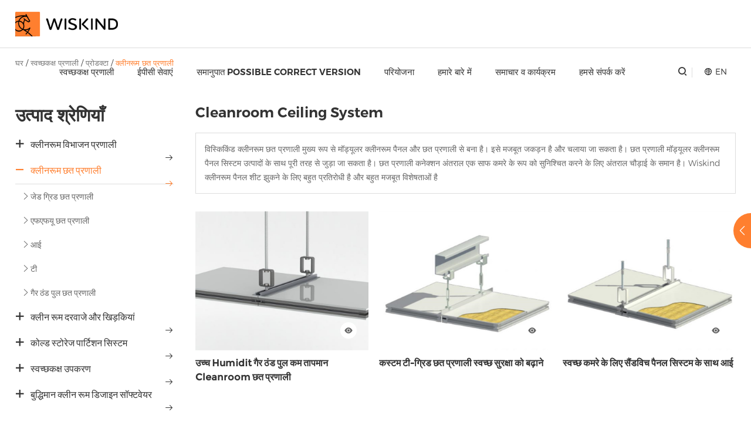

--- FILE ---
content_type: text/html; charset=UTF-8
request_url: https://hi.wiskindcleanroom.com/cleanroom-system/products/cleanroom-ceiling-system
body_size: 18126
content:
<!doctype html>

<html>

<head>

	<meta charset="utf-8">

	<meta name="renderer" content="webkit">

	<meta name="force-rendering" content="webkit">

	<meta http-equiv="X-UA-Compatible" content="IE=Edge,chrome=1">

	<meta name="viewport" content="width=device-width,initial-scale=1.0,maximum-scale=1.0,user-scalable=no">

	<meta http-equiv="Cache-Control" content="no-transform">

	<meta http-equiv="Cache-Control" content="no-siteapp">
	<script type="application/ld+json">
    {
      "@context": "https://schema.org/",
      "@type": "WebSite",
      "name": "Wiskind Cleanroom",
      "url": "https://hi.wiskindcleanroom.com/cleanroom-system/products/cleanroom-ceiling-system"
    }
    </script>

	<title>क्लीनरूम छत, साफ कमरे की छत पैनल निर्माता। विस्किंड क्लीनरूम</title>

	<meta name="keywords" content="">

	<meta name="description" content="बुद्धिमान साफ कमरे की छत मजबूत जकड़न है और चलने योग्य हैं। हमारी क्लीनरूम छत प्रणाली मॉड्यूलर क्लीनरूम पैनल सिस्टम उत्पादों के साथ पूरी तरह से जुड़ा जा सकता है। अब हमसे संपर्क करें और आरएफक्यू!">

	<link rel="shortcut icon" href="/web/uploads/image/20230406/j0hG7FimQr428E0ewc870uc711bt086k.webp">

	
	<link rel="stylesheet" href="https://cdnjs.cloudflare.com/ajax/libs/social-share.js/1.0.16/css/share.min.css">

	<link rel="stylesheet" href="//at.alicdn.com/t/c/font_3744770_7gve1a8exv.css">

	<link rel="stylesheet" href="/web/template/wiskind/css/swiper.min.css">

	<link rel="stylesheet" href="/web/template/wiskind/css/animate.min.css">

	<link rel="stylesheet" href="/web/template/wiskind/css/reset.css">

	<link rel="stylesheet" href="/web/template/wiskind/css/head.css">

	<link rel="stylesheet" href="/web/template/wiskind/css/main.css">
	<link rel="stylesheet" href="/web/template/wiskind/css/css.css">

	<script type="application/ld+json">
{
  "@context": "https://schema.org",
  "@type": "Organization",
  "name": "Wiskind Cleanroom",
  "url": "https://www.wiskindcleanroom.com/",
  "logo": "https://www.wiskindcleanroom.com/uploadfile/logo.png",
  "description": "Wiskind Cleanroom is a leading manufacturer of cleanroom panels and solutions, providing high-quality cleanroom construction materials and EPC services worldwide.",
  "contactPoint": {
    "@type": "ContactPoint",
    "telephone": "+8613561526378",
    "contactType": "customer service",
    "email": "mkt.cleanroom@wiskind.com",
    "areaServed": "Global"
  },

  "sameAs": [
    "https://www.linkedin.com/company/wiskindcleanroom/",
    "https://www.facebook.com/wiskindcleanroom",
    "https://x.com/Wiskindclean",
    "https://www.youtube.com/@wiskindcleanroom"
  ],
  "areaServed": "Global"
}
</script>

<!-- Google Tag Manager -->
<script>(function(w,d,s,l,i){w[l]=w[l]||[];w[l].push({'gtm.start':
new Date().getTime(),event:'gtm.js'});var f=d.getElementsByTagName(s)[0],
j=d.createElement(s),dl=l!='dataLayer'?'&l='+l:'';j.async=true;j.src=
'https://www.googletagmanager.com/gtm.js?id='+i+dl;f.parentNode.insertBefore(j,f);
})(window,document,'script','dataLayer','GTM-P8DBPLS');</script>
<!-- End Google Tag Manager --><meta name="google-site-verification" content="kQjIqwV8GXN8VJJLovZVmp5N-TDMbZp__TlnzV1dN_A" /> 

<script type="text/javascript" id="globalFuncCode" src="/web/js/common/core.js"></script></head>

<body>

    <!-- Google Tag Manager (noscript) -->

<noscript><iframe src="https://www.googletagmanager.com/ns.html?id=GTM-P8DBPLS"

height="0" width="0" style="display:none;visibility:hidden"></iframe></noscript>

<!-- End Google Tag Manager (noscript) -->

    <div class="head-wap">

		<div class="m_img">

			<div class="headlf"><a href="/"><img class="m_logo" src="/web/uploads/image/20230703/wGhb1zHWW863Vg986C603M68wzh40jB1.webp" /></a></div>

			<div class="headrg"><a href="javascript:;" class="a_js"><img class="m_menuimg" src="/web/template/wiskind/images/m_menuimg.png" /></a></div>

		</div>

		<div class="m_nav">

			<div class="closecover a_closed"></div>

			<div class="closeicon"><a href="javascript:;" class="a_closed"> <img src="/web/template/wiskind/images/close.png" width="22" /></a></div>

			<div class="m_navList">

				<ul>

				    
					<li> 

						<div class="m_f_a">

							<a href="/cleanroom-system/products" title="स्वच्छकक्ष प्रणाली">स्वच्छकक्ष प्रणाली</a>

							<i></i>

						</div>

						
						<div class="m_s_nav">

						    
							<a href="/cleanroom-system/products" title="प्रोडक्टा">प्रोडक्टा</a>

							
							<a href="/cleanroom-system/modular-cleanroom" title="मॉड्यूलर क्लीनरूम">मॉड्यूलर क्लीनरूम</a>

							
							<a href="/cleanroom-system/learning-center" title="सीखने केंद्र">सीखने केंद्र</a>

							
						</div>

																			

					</li>

					
					<li> 

						<div class="m_f_a">

							<a href="/epc" title="ईपीसी सेवाएं">ईपीसी सेवाएं</a>

							<i></i>

						</div>

						
						<div class="m_s_nav">

						    
							<a href="/epc/design" title="डिजाइन">डिजाइन</a>

							
							<a href="/epc/manufacturing" title="उत्पादन">उत्पादन</a>

							
							<a href="/epc/construction" title="निर्माण">निर्माण</a>

							
							<a href="/epc/validation" title="लिंक्स जाइज़ ठहराएँ">लिंक्स जाइज़ ठहराएँ</a>

							
							<a href="/epc/after-sales" title="बिक्री उपरांत">बिक्री उपरांत</a>

							
						</div>

																			

					</li>

					
					<li> 

						<div class="m_f_a">

							<a href="/solutions/bio-pharmaceutical" title="समानुपात Possible correct version">समानुपात Possible correct version</a>

							<i></i>

						</div>

						
						<div class="m_s_nav">

						    
							<a href="/solutions/bio-pharmaceutical" title="जैव भेषजिक">जैव भेषजिक</a>

							
							<a href="/solutions/food--beverage" title="खाद्य और पेय पदार्थ">खाद्य और पेय पदार्थ</a>

							
							<a href="/solutions/electronic--semiconductor" title="इलेक्ट्रॉनिक और अर्धचालक">इलेक्ट्रॉनिक और अर्धचालक</a>

							
							<a href="/solutions/healthcare" title="हेल्थकेयर">हेल्थकेयर</a>

							
							<a href="/solutions/photovoltaics" title="फोटोवोल्टिक्स">फोटोवोल्टिक्स</a>

							
							<a href="/solutions/lithium-ion-battery" title="लिथियम आयन बैटरी">लिथियम आयन बैटरी</a>

							
							<a href="/solutions/dehumidification-solution" title="Dehumidification समाधान">Dehumidification समाधान</a>

							
						</div>

																			

					</li>

					
					<li> 

						<div class="m_f_a">

							<a href="/projects" title="परियोजना">परियोजना</a>

							<i></i>

						</div>

						
						<div class="m_s_nav">

						    
							<a href="/projects/food" title="भोजन">भोजन</a>

							
							<a href="/projects/pharmaceutical" title="भेषजिक">भेषजिक</a>

							
							<a href="/projects/electronic-semiconductor" title="इलेक्ट्रॉनिक अर्धचालक">इलेक्ट्रॉनिक अर्धचालक</a>

							
							<a href="/projects/hospital" title="अस्पताल">अस्पताल</a>

							
							<a href="/projects/photovoltaics" title="फोटोवोल्टिक्स">फोटोवोल्टिक्स</a>

							
						</div>

																			

					</li>

					
					<li> 

						<div class="m_f_a">

							<a href="/about-us/company" title="हमारे बारे में">हमारे बारे में</a>

							<i></i>

						</div>

						
						<div class="m_s_nav">

						    
							<a href="/about-us/company" title="कंपनी">कंपनी</a>

							
							<a href="/about-us/service" title="टहल">टहल</a>

							
							<a href="/about-us/careers" title="करियर">करियर</a>

							
						</div>

																			

					</li>

					
					<li> 

						<div class="m_f_a">

							<a href="https://www.wiskindcleanroom.com/news-events/company-news " title="समाचार व कार्यक्रम">समाचार व कार्यक्रम</a>

							<i></i>

						</div>

						
						<div class="m_s_nav">

						    
							<a href="/news-events/company-news" title="कंपनी समाचार">कंपनी समाचार</a>

							
							<a href="/news-events/marketing-campaign" title="विपणन अभियान">विपणन अभियान</a>

							
							<a href="/news-events/blog" title="चिट्ठा">चिट्ठा</a>

							
						</div>

																			

					</li>

					
					<li> 

						<div class="m_f_a">

							<a href="/contact-us" title="हमसे संपर्क करें">हमसे संपर्क करें</a>

							<i></i>

						</div>

																			

					</li>

					
				</ul>

			</div>

		</div>	

	</div>

   <div class="waph"></div> 

   <div class="index_head page-header c-flex">

			<div class="logo"><a href="/"><img class="logoimg" src="/web/uploads/image/20230703/wGhb1zHWW863Vg986C603M68wzh40jB1.webp" alt=""><img class="wlogoimg" src="/web/uploads/image/20230602/ekA0ZK8ER65SZc62H9N835P1yHP65e01.webp" alt=""></a></div>

				<ul class="nav" id="Nav">

				    
					<li>

						<div class="tarA"><a class="link" href="/cleanroom-system/products" title="स्वच्छकक्ष प्रणाली">स्वच्छकक्ष प्रणाली</a></div>

						
						<div class="second">

							<div class="second_box">

								<ul>

								    
									<li class="floor">

										<a class="link1" href="/cleanroom-system/products" title="प्रोडक्टा">प्रोडक्टा</a>

										
										<div class="second_box1">

											<ul>

											    
												<li>

													<a href="/cleanroom-system/products/cleanroom-partition-system" title="क्लीनरूम विभाजन प्रणाली">क्लीनरूम विभाजन प्रणाली<i class="iconfont icon-youjiantou1 fr"></i></a>

													
													<div class="second_box2">

														<ul>

														    
															<li>

																<a href="/cleanroom-system/products/cleanroom-partition-system/cleanroom-sandwich-wall-panel">क्लीनरूम सैंडविच दीवार पैनल</a>

															</li>

															
															<li>

																<a href="/cleanroom-system/products/cleanroom-partition-system/scratch-vhp-resistant-cleanroom-panel">स्क्रैच और वीएचपी प्रतिरोधी क्लीनरूम पैनल</a>

															</li>

															
															<li>

																<a href="/cleanroom-system/products/cleanroom-partition-system/air-return-system">हवाई वापसी प्रणाली</a>

															</li>

															
															<li>

																<a href="/cleanroom-system/products/cleanroom-partition-system/removable-wall-panel-system">हटाने योग्य दीवार पैनल प्रणाली</a>

															</li>

															
															<li>

																<a href="/cleanroom-system/products/cleanroom-partition-system/prefabricated-opening-cleanroom-wall-panel">पूर्वनिर्मित ओपनिंग क्लीनरूम दीवार पैनल</a>

															</li>

															
															<li>

																<a href="/cleanroom-system/products/cleanroom-partition-system/non-cold-bridge-partition-wall-system">गैर ठंड पुल विभाजन दीवार प्रणाली</a>

															</li>

															
															<li>

																<a href="/cleanroom-system/products/cleanroom-partition-system/cleanroom-corner-system">क्लीनरूम कोने सिस्टम</a>

															</li>

															
															<li>

																<a href="/cleanroom-system/products/cleanroom-partition-system/stainless-steel-waterproof-wall-base">स्टेनलेस स्टील जलरोधक दीवार आधार</a>

															</li>

															
															<li>

																<a href="/cleanroom-system/products/cleanroom-partition-system/u-shaped-groove">यू आकार की नाली</a>

															</li>

															
															<li>

																<a href="/cleanroom-system/products/cleanroom-partition-system/color-coated-steel-panel">रंग लेपित स्टील पैनल</a>

															</li>

															
														</ul>

													</div>

														

												</li>

												
												<li>

													<a href="/cleanroom-system/products/cleanroom-ceiling-system" title="क्लीनरूम छत प्रणाली">क्लीनरूम छत प्रणाली<i class="iconfont icon-youjiantou1 fr"></i></a>

													
													<div class="second_box2">

														<ul>

														    
															<li>

																<a href="/cleanroom-system/products/cleanroom-ceiling-system/z-grid-ceiling-systems">जेड ग्रिड छत प्रणाली</a>

															</li>

															
															<li>

																<a href="/cleanroom-system/products/cleanroom-ceiling-system/ffu-ceiling-systems">एफएफयू छत प्रणाली</a>

															</li>

															
															<li>

																<a href="/cleanroom-system/products/cleanroom-ceiling-system/i-grid-ceiling-systems">आई</a>

															</li>

															
															<li>

																<a href="/cleanroom-system/products/cleanroom-ceiling-system/t-grid-ceiling-systems">टी</a>

															</li>

															
															<li>

																<a href="/cleanroom-system/products/cleanroom-ceiling-system/non-cold-bridge-ceiling-system">गैर ठंड पुल छत प्रणाली</a>

															</li>

															
														</ul>

													</div>

														

												</li>

												
												<li>

													<a href="/cleanroom-system/products/cleanroom-doors--windows" title="क्लीन रूम दरवाजे और खिड़कियां">क्लीन रूम दरवाजे और खिड़कियां<i class="iconfont icon-youjiantou1 fr"></i></a>

													
													<div class="second_box2">

														<ul>

														    
															<li>

																<a href="/cleanroom-system/products/cleanroom-doors--windows/steel-cleanroom-doors">स्टील क्लीनरूम दरवाजे</a>

															</li>

															
															<li>

																<a href="/cleanroom-system/products/cleanroom-doors--windows/aluminum-profile-cleanroom-doors">एल्यूमीनियम प्रोफाइल क्लीन रूम दरवाजे</a>

															</li>

															
															<li>

																<a href="/cleanroom-system/products/cleanroom-doors--windows/anti-collision-swing-doors">विरोधी टक्कर स्विंग दरवाजे</a>

															</li>

															
															<li>

																<a href="/cleanroom-system/products/cleanroom-doors--windows/g1-series-cleanroom-steel-door">जी 1 श्रृंखला क्लीनरूम स्टील के दरवाजे</a>

															</li>

															
															<li>

																<a href="/cleanroom-system/products/cleanroom-doors--windows/medical-cleanroom-door">चिकित्सा क्लीनरूम दरवाजा</a>

															</li>

															
															<li>

																<a href="/cleanroom-system/products/cleanroom-doors--windows/cleanroom-window">स्वच्छ कक्ष खिड़की</a>

															</li>

															
														</ul>

													</div>

														

												</li>

												
												<li>

													<a href="/cleanroom-system/products/cold-storage-partition-system" title="कोल्ड स्टोरेज पार्टिशन सिस्टम">कोल्ड स्टोरेज पार्टिशन सिस्टम<i class="iconfont icon-youjiantou1 fr"></i></a>

													
													<div class="second_box2">

														<ul>

														    
															<li>

																<a href="/cleanroom-system/products/cold-storage-partition-system/c-type-coldroom-panel">सी-टाइप ठंडरूम पैनल</a>

															</li>

															
															<li>

																<a href="/cleanroom-system/products/cold-storage-partition-system/e-type-coldroom-panel">ई</a>

															</li>

															
															<li>

																<a href="/cleanroom-system/products/cold-storage-partition-system/h-type-coldroom-panel">एच टाइप कोल्डरूम पैनल</a>

															</li>

															
														</ul>

													</div>

														

												</li>

												
												<li>

													<a href="/cleanroom-system/products/cleanroom--equipment" title="स्वच्छकक्ष उपकरण">स्वच्छकक्ष उपकरण<i class="iconfont icon-youjiantou1 fr"></i></a>

													
													<div class="second_box2">

														<ul>

														    
															<li>

																<a href="/cleanroom-system/products/cleanroom--equipment/efficient-air-outlet">कुशल वायु आउटलेट</a>

															</li>

															
															<li>

																<a href="/cleanroom-system/products/cleanroom--equipment/pass-box">पास बॉक्स</a>

															</li>

															
															<li>

																<a href="/cleanroom-system/products/cleanroom--equipment/fan-filter-unitsffu">पंखा फ़िल्टर इकाई (एफएफयू)</a>

															</li>

															
															<li>

																<a href="/cleanroom-system/products/cleanroom--equipment/led-cleanroom-lamp">क्लीनरूम लैंप का नेतृत्व किया</a>

															</li>

															
															<li>

																<a href="/cleanroom-system/products/cleanroom--equipment/cleanroom-storage-cabinets">स्वच्छ कक्ष भंडारण अलमारियाँ</a>

															</li>

															
															<li>

																<a href="/cleanroom-system/products/cleanroom--equipment/laminar-flow-hood">लामिना का प्रवाह हुड</a>

															</li>

															
															<li>

																<a href="/cleanroom-system/products/cleanroom--equipment/weighing-hood">हुड वजन</a>

															</li>

															
															<li>

																<a href="/cleanroom-system/products/cleanroom--equipment/air-shower-systems">वायु स्नान प्रणाली</a>

															</li>

															
														</ul>

													</div>

														

												</li>

												
												<li>

													<a href="/cleanroom-system/products/intelligent-cleanroom-design-software" title="बुद्धिमान क्लीन रूम डिजाइन सॉफ्टवेयर">बुद्धिमान क्लीन रूम डिजाइन सॉफ्टवेयर<i class="iconfont icon-youjiantou1 fr"></i></a>

														

												</li>

												
											</ul>

										</div>

											

									</li>

									
									<li class="floor">

										<a class="link1" href="/cleanroom-system/modular-cleanroom" title="मॉड्यूलर क्लीनरूम">मॉड्यूलर क्लीनरूम</a>

											

									</li>

									
									<li class="floor">

										<a class="link1" href="/cleanroom-system/learning-center" title="सीखने केंद्र">सीखने केंद्र</a>

										
										<div class="second_box1">

											<ul>

											    
												<li>

													<a href="https://www.wiskindcleanroom.com/what-is-a-cleanroom-a-comprehensive-guide-to-cleanroom-design-and-construction.html" title="क्लीनरूम क्या है?">क्लीनरूम क्या है?<i class="iconfont icon-youjiantou1 fr"></i></a>

														

												</li>

												
												<li>

													<a href="https://www.wiskindcleanroom.com/what-is-an-iso-8-cleanroom-classification.html" title="आईएसओ 8 क्लीनरूम वर्गीकरण क्या है?">आईएसओ 8 क्लीनरूम वर्गीकरण क्या है?<i class="iconfont icon-youjiantou1 fr"></i></a>

														

												</li>

												
												<li>

													<a href="https://www.wiskindcleanroom.com/what-is-an-iso-7-cleanroom-classification.html" title="एक आईएसओ 7 क्लीनरूम वर्गीकरण क्या है?">एक आईएसओ 7 क्लीनरूम वर्गीकरण क्या है?<i class="iconfont icon-youjiantou1 fr"></i></a>

														

												</li>

												
												<li>

													<a href="https://www.wiskindcleanroom.com/what-is-an-iso-6-cleanroom-classification.html" title="आईएसओ 6 क्लीनरूम वर्गीकरण क्या है?">आईएसओ 6 क्लीनरूम वर्गीकरण क्या है?<i class="iconfont icon-youjiantou1 fr"></i></a>

														

												</li>

												
												<li>

													<a href="https://www.wiskindcleanroom.com/what-is-an-iso-5-cleanroom-classification.html" title="आईएसओ 5 क्लीनरूम वर्गीकरण क्या है?">आईएसओ 5 क्लीनरूम वर्गीकरण क्या है?<i class="iconfont icon-youjiantou1 fr"></i></a>

														

												</li>

												
												<li>

													<a href="https://www.wiskindcleanroom.com/cleanroomclassification.html" title="स्वच्छता वर्गीकरण">स्वच्छता वर्गीकरण<i class="iconfont icon-youjiantou1 fr"></i></a>

														

												</li>

												
												<li>

													<a href="https://www.wiskindcleanroom.com/cleanroom-faqs.html" title="क्लीनरूम एफएक्यू">क्लीनरूम एफएक्यू<i class="iconfont icon-youjiantou1 fr"></i></a>

														

												</li>

												
											</ul>

										</div>

											

									</li>

									
								</ul>

							</div>

						</div>

							

					</li>

					
					<li>

						<div class="tarA"><a class="link" href="/epc" title="ईपीसी सेवाएं">ईपीसी सेवाएं</a></div>

						
						<div class="sec_nav">

						    <ul>

						        
						        <li><a href="/epc/design" title="डिजाइन">डिजाइन</a></li>

						        
						        <li><a href="/epc/manufacturing" title="उत्पादन">उत्पादन</a></li>

						        
						        <li><a href="/epc/construction" title="निर्माण">निर्माण</a></li>

						        
						        <li><a href="/epc/validation" title="लिंक्स जाइज़ ठहराएँ">लिंक्स जाइज़ ठहराएँ</a></li>

						        
						        <li><a href="/epc/after-sales" title="बिक्री उपरांत">बिक्री उपरांत</a></li>

						        
						    </ul>

						</div>

							

					</li>

					
					<li>

						<div class="tarA"><a class="link" href="/solutions/bio-pharmaceutical" title="समानुपात Possible correct version">समानुपात Possible correct version</a></div>

						
						<div class="sec_nav">

						    <ul>

						        
						        <li><a href="/solutions/bio-pharmaceutical" title="जैव भेषजिक">जैव भेषजिक</a></li>

						        
						        <li><a href="/solutions/food--beverage" title="खाद्य और पेय पदार्थ">खाद्य और पेय पदार्थ</a></li>

						        
						        <li><a href="/solutions/electronic--semiconductor" title="इलेक्ट्रॉनिक और अर्धचालक">इलेक्ट्रॉनिक और अर्धचालक</a></li>

						        
						        <li><a href="/solutions/healthcare" title="हेल्थकेयर">हेल्थकेयर</a></li>

						        
						        <li><a href="/solutions/photovoltaics" title="फोटोवोल्टिक्स">फोटोवोल्टिक्स</a></li>

						        
						        <li><a href="/solutions/lithium-ion-battery" title="लिथियम आयन बैटरी">लिथियम आयन बैटरी</a></li>

						        
						        <li><a href="/solutions/dehumidification-solution" title="Dehumidification समाधान">Dehumidification समाधान</a></li>

						        
						    </ul>

						</div>

							

					</li>

					
					<li>

						<div class="tarA"><a class="link" href="/projects" title="परियोजना">परियोजना</a></div>

							

					</li>

					
					<li>

						<div class="tarA"><a class="link" href="/about-us/company" title="हमारे बारे में">हमारे बारे में</a></div>

						
						<div class="sec_nav">

						    <ul>

						        
						        <li><a href="/about-us/company" title="कंपनी">कंपनी</a></li>

						        
						        <li><a href="/about-us/service" title="टहल">टहल</a></li>

						        
						        <li><a href="/about-us/careers" title="करियर">करियर</a></li>

						        
						    </ul>

						</div>

							

					</li>

					
					<li>

						<div class="tarA"><a class="link" href="https://www.wiskindcleanroom.com/news-events/company-news " title="समाचार व कार्यक्रम">समाचार व कार्यक्रम</a></div>

						
						<div class="sec_nav">

						    <ul>

						        
						        <li><a href="/news-events/company-news" title="कंपनी समाचार">कंपनी समाचार</a></li>

						        
						        <li><a href="/news-events/marketing-campaign" title="विपणन अभियान">विपणन अभियान</a></li>

						        
						        <li><a href="/news-events/blog" title="चिट्ठा">चिट्ठा</a></li>

						        
						    </ul>

						</div>

							

					</li>

					
					<li>

						<div class="tarA"><a class="link" href="/contact-us" title="हमसे संपर्क करें">हमसे संपर्क करें</a></div>

							

					</li>

					
				</ul>

				<div class="box">

					<!--<div class="box_fl follow_list">

					    <a href="https://www.facebook.com/wiskindcleanroom" class="icon icon_facebook"><i><svg viewBox="0 0 1024 1024" version="1.1" xmlns="http://www.w3.org/2000/svg"><path d="M767.428571 6.857143v150.857143h-89.714285q-49.142857 0-66.285715 20.571428t-17.142857 61.714286v108h167.428572l-22.285715 169.142857h-145.142857v433.714286H419.428571V517.142857H273.714286V348h145.714285V223.428571q0-106.285714 59.428572-164.857142T637.142857 0q84 0 130.285714 6.857143z"></path></svg></i></a><a href="https://twitter.com/Wiskindclean" class="icon icon_twitter"><i><svg viewBox="0 0 1024 1024" version="1.1" xmlns="http://www.w3.org/2000/svg"> <path d="M868.78260513 350.93851167c-4.19752479 316.58112364-206.64378348 533.42289687-508.84923077 547.04005471-124.62575954 5.70639316-214.91280228-34.551102-293.48715213-84.46745527 92.10982108 14.70125585 206.32520569-22.11723305 267.41045242-74.40833277-90.28704274-8.78247749-143.74276011-54.7393641-168.7552-128.69725356 26.08953618 4.51026781 53.57474644 3.31414245 78.36079771-1.93480569-81.47305755-27.27282508-139.65259487-77.62795213-142.6586621-183.14254588 22.8629151 10.40920798 46.6967339 20.19409687 78.36079772 22.12306782-60.97321937-34.68180056-106.05956011-161.46291966-54.42078633-245.29788718 90.49359316 99.18854928 199.34683533 180.12947692 378.08647293 191.07898346-44.87512251-191.83050029 209.33127293-295.85489687 315.7222473-166.92541994 44.97431338-8.70079088 81.58158405-25.7639567 116.79551453-44.33599088-14.49353846 44.54837607-42.40585299 75.68030997-76.43065983 100.58539031 37.3506188-5.04239772 70.41152364-14.16912593 98.65525243-28.12469971-17.51944388 36.39255157-55.82929687 69.02751909-88.78984388 96.50689458z"></path></svg></i></a><a href="https://www.youtube.com/@wiskindcleanroom" class="icon icon_youtube"><i><svg viewBox="0 0 1024 1024" version="1.1" xmlns="http://www.w3.org/2000/svg"><path d="M810.869 211.259H213.131c-81.78 0-148.691 66.911-148.691 148.691v304.098c0 81.78 66.911 148.691 148.691 148.691h597.738c81.78 0 148.691-66.911 148.691-148.691V359.951c0.001-81.78-66.911-148.692-148.691-148.692zM408.851 612.803V416.771c0-24.634 26.667-40.03 48-27.713l169.771 98.017c21.333 12.317 21.333 43.109 0 55.426l-169.771 98.015c-21.334 12.316-48-3.08-48-27.713z"></path></svg></i></a><a href="https://www.linkedin.com/company/wiskindcleanroom/" class="icon icon_linkedin"><i><svg viewBox="0 0 1024 1024" version="1.1" xmlns="http://www.w3.org/2000/svg"><path d="M166.78238503 392.52083028h147.76496431v474.70589499H166.78238503v-474.7047836z m73.92249192-235.98650277c47.24597911 0 85.5475523 38.35825369 85.5475523 85.52421326 0 47.21263764-38.30157319 85.57089133-85.5475523 85.57089133-47.41157509 0-85.63868566-38.35269679-85.63868566-85.57089133-0.00555691-47.16707095 38.22711057-85.52421327 85.63868566-85.52421326m166.46841948 235.98650277h141.51232669v64.87472744h2.00826808c19.67146927-37.3446729 67.87323728-76.68205453 139.68521394-76.68205453 149.36980057 0 177.00099091 98.27732682 177.00099091 226.12076082v260.39246126h-147.49156423V636.42371022c0-55.09345055-1.09804586-125.91963098-76.72762123-125.91963099-76.84098223 0-88.54050522 59.95797151-88.54050522 121.84530294v234.8717862h-147.44710894V392.52083028z"></path></svg></i></a><a href="https://www.instagram.com/wiskind.cleanroom/" class="icon icon_instagram"><i><svg viewBox="0 0 1024 1024" version="1.1" xmlns="http://www.w3.org/2000/svg"><path d="M512 0C372.906667 0 355.541333 0.64 300.928 3.072 246.4 5.632 209.28 14.208 176.64 26.88c-33.664 13.056-62.250667 30.592-90.709333 59.050667S39.893333 142.933333 26.88 176.64C14.208 209.28 5.589333 246.4 3.072 300.928 0.512 355.541333 0 372.906667 0 512s0.64 156.458667 3.072 211.072c2.56 54.485333 11.136 91.648 23.808 124.288a251.093333 251.093333 0 0 0 59.050667 90.709333A250.368 250.368 0 0 0 176.64 997.12c32.682667 12.629333 69.802667 21.290667 124.288 23.808C355.541333 1023.488 372.906667 1024 512 1024s156.458667-0.64 211.072-3.072c54.485333-2.56 91.648-11.178667 124.288-23.808a251.648 251.648 0 0 0 90.709333-59.050667 250.026667 250.026667 0 0 0 59.050667-90.709333c12.629333-32.64 21.290667-69.802667 23.808-124.288 2.56-54.613333 3.072-71.978667 3.072-211.072s-0.64-156.458667-3.072-211.072c-2.56-54.485333-11.178667-91.690667-23.808-124.288a251.306667 251.306667 0 0 0-59.050667-90.709333A249.472 249.472 0 0 0 847.36 26.88c-32.64-12.672-69.802667-21.290667-124.288-23.808C668.458667 0.512 651.093333 0 512 0z m0 92.16c136.661333 0 152.96 0.682667 206.933333 3.029333 49.92 2.346667 77.013333 10.624 95.018667 17.706667 23.978667 9.258667 40.96 20.352 58.965333 38.229333 17.877333 17.92 28.970667 34.944 38.229334 58.922667 6.997333 18.005333 15.36 45.098667 17.621333 95.018667 2.432 54.016 2.986667 70.229333 2.986667 206.933333s-0.64 152.96-3.157334 206.933333c-2.602667 49.92-10.922667 77.013333-17.962666 95.018667a162.56 162.56 0 0 1-38.357334 58.965333 159.744 159.744 0 0 1-58.88 38.229334c-17.92 6.997333-45.44 15.36-95.36 17.621333-54.357333 2.432-70.357333 2.986667-207.317333 2.986667-137.002667 0-153.002667-0.64-207.317333-3.157334-49.962667-2.602667-77.482667-10.922667-95.402667-17.962666a158.549333 158.549333 0 0 1-58.837333-38.357334 155.477333 155.477333 0 0 1-38.4-58.88c-7.04-17.92-15.317333-45.44-17.92-95.36-1.92-53.76-2.602667-70.357333-2.602667-206.677333 0-136.362667 0.682667-153.002667 2.602667-207.402667 2.602667-49.92 10.88-77.397333 17.92-95.317333 8.96-24.32 20.437333-40.96 38.4-58.922667 17.877333-17.877333 34.56-29.397333 58.837333-38.314666 17.92-7.082667 44.842667-15.402667 94.762667-17.962667 54.4-1.92 70.4-2.56 207.317333-2.56l1.92 1.28z m0 156.928a262.912 262.912 0 1 0 0 525.824 262.912 262.912 0 1 0 0-525.824zM512 682.666667c-94.293333 0-170.666667-76.373333-170.666667-170.666667s76.373333-170.666667 170.666667-170.666667 170.666667 76.373333 170.666667 170.666667-76.373333 170.666667-170.666667 170.666667z m334.762667-443.946667a61.482667 61.482667 0 0 1-122.88 0 61.44 61.44 0 0 1 122.88 0z"></path></svg></i></a>

					</div>-->

					<div class="box_fl all_lang">

						<div class="lanw c-flex"><i class="iconfont icon-diqiu"></i>EN</div>	

						<div class="link">
                            <a href="https://jinghuaban.com/" target="_blank"><img src="/web/template/wiskind/images/zh.png" width="19" height="13" alt="Chinese"></img>Chinese</a>
						     
                
							<a href="http://www.wiskindcleanroom.com"><img src="/web/images/lang/en.png" width="19" height="13" alt="अंग्रेज़ी"></img>अंग्रेज़ी</a>

							 
                
							<a href="http://ru.wiskindcleanroom.com"><img src="/web/images/lang/ru.png" width="19" height="13" alt="रूसी"></img>रूसी</a>

							 
                
							<a href="http://fr.wiskindcleanroom.com"><img src="/web/images/lang/fr.png" width="19" height="13" alt="फ्रेंच"></img>फ्रेंच</a>

							 
                
							<a href="http://es.wiskindcleanroom.com"><img src="/web/images/lang/es.png" width="19" height="13" alt="स्पेनिश"></img>स्पेनिश</a>

							 
                
							<a href="http://pt.wiskindcleanroom.com"><img src="/web/images/lang/pt.png" width="19" height="13" alt="पुर्तगाली"></img>पुर्तगाली</a>

							 
                
							<a href="http://ar.wiskindcleanroom.com"><img src="/web/images/lang/ar.png" width="19" height="13" alt="अरबी"></img>अरबी</a>

							 
                
							<a href="http://ko.wiskindcleanroom.com"><img src="/web/images/lang/ko.png" width="19" height="13" alt="कोरियाई"></img>कोरियाई</a>

							 
                
							<a href="http://ja.wiskindcleanroom.com"><img src="/web/images/lang/ja.png" width="19" height="13" alt="जापानी"></img>जापानी</a>

							 
                
							<a href="http://th.wiskindcleanroom.com"><img src="/web/images/lang/th.png" width="19" height="13" alt="Constellation name (optional)"></img>Constellation name (optional)</a>

							 
                
							<a href="http://de.wiskindcleanroom.com"><img src="/web/images/lang/de.png" width="19" height="13" alt="जर्मन"></img>जर्मन</a>

							 
                
							<a href="http://hi.wiskindcleanroom.com"><img src="/web/images/lang/hi.png" width="19" height="13" alt="हिंदी"></img>हिंदी</a>

							
						</div>

					</div>

					<div class="box_fl">

						<a href="#" class="big-link" data-reveal-id="myModal" data-animation="fade"><span class="iconfont icon-sousuo"></span></a>

						<div id="myModal" class="reveal-modal">					

							<a class="close-reveal-modal"><i class="iconfont icon-guanbi"></i></a>

							
							<form action="/search.html" class="seahead" onsubmit="yaCounter92461177.reachGoal('order', function () { });">

								<input type="hidden" value="title" name="type">

								<input type="text" placeholder="कृपया पाठ दर्ज करें" class="ent fl" name="word" autocomplete="off">

								<input type="submit" value="खोज" class="sub fr" onclick="OnKey()">

							</form>

							
						</div>

					</div>

					

				<div class="c"></div>

			</div>

	</div>



	

	<div class="h_h"></div>

	<div class="posi center">

		<a href="/">घर</a> / <a href="/cleanroom-system/products">स्वच्छकक्ष प्रणाली</a> / <a href="/cleanroom-system/products">प्रोडक्टा</a> / <a href="/cleanroom-system/products/cleanroom-ceiling-system">क्लीनरूम छत प्रणाली</a>
	</div>

	<div class="center ny_prolist padd65">

		<div class="ny_left fl wow fadeInLeft">

		    
			<div class="left_nav pro_left">

				<b>उत्पाद श्रेणियाँ</b>

				<ul>

				    
					<li class="">

						<p class="firp"><i class="iconfont jj icon-jia fl"></i><i class="iconfont jj icon-jian_sekuai fl"></i><a href="/cleanroom-system/products/cleanroom-partition-system" title="क्लीनरूम विभाजन प्रणाली">क्लीनरूम विभाजन प्रणाली</a><i class="fr iconfont icon-youjiantou3"></i></p>

						<div class="left_second">

							<ul>

							    
								<li><a href="/cleanroom-system/products/cleanroom-partition-system/cleanroom-sandwich-wall-panel" title="क्लीनरूम सैंडविच दीवार पैनल"><i class="iconfont icon-youjiantou1"></i>क्लीनरूम सैंडविच दीवार पैनल</a></li>

								
								<li><a href="/cleanroom-system/products/cleanroom-partition-system/scratch-vhp-resistant-cleanroom-panel" title="स्क्रैच और वीएचपी प्रतिरोधी क्लीनरूम पैनल"><i class="iconfont icon-youjiantou1"></i>स्क्रैच और वीएचपी प्रतिरोधी क्लीनरूम पैनल</a></li>

								
								<li><a href="/cleanroom-system/products/cleanroom-partition-system/air-return-system" title="हवाई वापसी प्रणाली"><i class="iconfont icon-youjiantou1"></i>हवाई वापसी प्रणाली</a></li>

								
								<li><a href="/cleanroom-system/products/cleanroom-partition-system/removable-wall-panel-system" title="हटाने योग्य दीवार पैनल प्रणाली"><i class="iconfont icon-youjiantou1"></i>हटाने योग्य दीवार पैनल प्रणाली</a></li>

								
								<li><a href="/cleanroom-system/products/cleanroom-partition-system/prefabricated-opening-cleanroom-wall-panel" title="पूर्वनिर्मित ओपनिंग क्लीनरूम दीवार पैनल"><i class="iconfont icon-youjiantou1"></i>पूर्वनिर्मित ओपनिंग क्लीनरूम दीवार पैनल</a></li>

								
								<li><a href="/cleanroom-system/products/cleanroom-partition-system/non-cold-bridge-partition-wall-system" title="गैर ठंड पुल विभाजन दीवार प्रणाली"><i class="iconfont icon-youjiantou1"></i>गैर ठंड पुल विभाजन दीवार प्रणाली</a></li>

								
								<li><a href="/cleanroom-system/products/cleanroom-partition-system/cleanroom-corner-system" title="क्लीनरूम कोने सिस्टम"><i class="iconfont icon-youjiantou1"></i>क्लीनरूम कोने सिस्टम</a></li>

								
								<li><a href="/cleanroom-system/products/cleanroom-partition-system/stainless-steel-waterproof-wall-base" title="स्टेनलेस स्टील जलरोधक दीवार आधार"><i class="iconfont icon-youjiantou1"></i>स्टेनलेस स्टील जलरोधक दीवार आधार</a></li>

								
								<li><a href="/cleanroom-system/products/cleanroom-partition-system/u-shaped-groove" title="यू आकार की नाली"><i class="iconfont icon-youjiantou1"></i>यू आकार की नाली</a></li>

								
								<li><a href="/cleanroom-system/products/cleanroom-partition-system/color-coated-steel-panel" title="रंग लेपित स्टील पैनल"><i class="iconfont icon-youjiantou1"></i>रंग लेपित स्टील पैनल</a></li>

								
							</ul>

						</div>

					</li>

					
					<li class="on">

						<p class="firp"><i class="iconfont jj icon-jia fl"></i><i class="iconfont jj icon-jian_sekuai fl"></i><a href="/cleanroom-system/products/cleanroom-ceiling-system" title="क्लीनरूम छत प्रणाली">क्लीनरूम छत प्रणाली</a><i class="fr iconfont icon-youjiantou3"></i></p>

						<div class="left_second">

							<ul>

							    
								<li><a href="/cleanroom-system/products/cleanroom-ceiling-system/z-grid-ceiling-systems" title="जेड ग्रिड छत प्रणाली"><i class="iconfont icon-youjiantou1"></i>जेड ग्रिड छत प्रणाली</a></li>

								
								<li><a href="/cleanroom-system/products/cleanroom-ceiling-system/ffu-ceiling-systems" title="एफएफयू छत प्रणाली"><i class="iconfont icon-youjiantou1"></i>एफएफयू छत प्रणाली</a></li>

								
								<li><a href="/cleanroom-system/products/cleanroom-ceiling-system/i-grid-ceiling-systems" title="आई"><i class="iconfont icon-youjiantou1"></i>आई</a></li>

								
								<li><a href="/cleanroom-system/products/cleanroom-ceiling-system/t-grid-ceiling-systems" title="टी"><i class="iconfont icon-youjiantou1"></i>टी</a></li>

								
								<li><a href="/cleanroom-system/products/cleanroom-ceiling-system/non-cold-bridge-ceiling-system" title="गैर ठंड पुल छत प्रणाली"><i class="iconfont icon-youjiantou1"></i>गैर ठंड पुल छत प्रणाली</a></li>

								
							</ul>

						</div>

					</li>

					
					<li class="">

						<p class="firp"><i class="iconfont jj icon-jia fl"></i><i class="iconfont jj icon-jian_sekuai fl"></i><a href="/cleanroom-system/products/cleanroom-doors--windows" title="क्लीन रूम दरवाजे और खिड़कियां">क्लीन रूम दरवाजे और खिड़कियां</a><i class="fr iconfont icon-youjiantou3"></i></p>

						<div class="left_second">

							<ul>

							    
								<li><a href="/cleanroom-system/products/cleanroom-doors--windows/steel-cleanroom-doors" title="स्टील क्लीनरूम दरवाजे"><i class="iconfont icon-youjiantou1"></i>स्टील क्लीनरूम दरवाजे</a></li>

								
								<li><a href="/cleanroom-system/products/cleanroom-doors--windows/aluminum-profile-cleanroom-doors" title="एल्यूमीनियम प्रोफाइल क्लीन रूम दरवाजे"><i class="iconfont icon-youjiantou1"></i>एल्यूमीनियम प्रोफाइल क्लीन रूम दरवाजे</a></li>

								
								<li><a href="/cleanroom-system/products/cleanroom-doors--windows/anti-collision-swing-doors" title="विरोधी टक्कर स्विंग दरवाजे"><i class="iconfont icon-youjiantou1"></i>विरोधी टक्कर स्विंग दरवाजे</a></li>

								
								<li><a href="/cleanroom-system/products/cleanroom-doors--windows/g1-series-cleanroom-steel-door" title="जी 1 श्रृंखला क्लीनरूम स्टील के दरवाजे"><i class="iconfont icon-youjiantou1"></i>जी 1 श्रृंखला क्लीनरूम स्टील के दरवाजे</a></li>

								
								<li><a href="/cleanroom-system/products/cleanroom-doors--windows/medical-cleanroom-door" title="चिकित्सा क्लीनरूम दरवाजा"><i class="iconfont icon-youjiantou1"></i>चिकित्सा क्लीनरूम दरवाजा</a></li>

								
								<li><a href="/cleanroom-system/products/cleanroom-doors--windows/cleanroom-window" title="स्वच्छ कक्ष खिड़की"><i class="iconfont icon-youjiantou1"></i>स्वच्छ कक्ष खिड़की</a></li>

								
							</ul>

						</div>

					</li>

					
					<li class="">

						<p class="firp"><i class="iconfont jj icon-jia fl"></i><i class="iconfont jj icon-jian_sekuai fl"></i><a href="/cleanroom-system/products/cold-storage-partition-system" title="कोल्ड स्टोरेज पार्टिशन सिस्टम">कोल्ड स्टोरेज पार्टिशन सिस्टम</a><i class="fr iconfont icon-youjiantou3"></i></p>

						<div class="left_second">

							<ul>

							    
								<li><a href="/cleanroom-system/products/cold-storage-partition-system/c-type-coldroom-panel" title="सी-टाइप ठंडरूम पैनल"><i class="iconfont icon-youjiantou1"></i>सी-टाइप ठंडरूम पैनल</a></li>

								
								<li><a href="/cleanroom-system/products/cold-storage-partition-system/e-type-coldroom-panel" title="ई"><i class="iconfont icon-youjiantou1"></i>ई</a></li>

								
								<li><a href="/cleanroom-system/products/cold-storage-partition-system/h-type-coldroom-panel" title="एच टाइप कोल्डरूम पैनल"><i class="iconfont icon-youjiantou1"></i>एच टाइप कोल्डरूम पैनल</a></li>

								
							</ul>

						</div>

					</li>

					
					<li class="">

						<p class="firp"><i class="iconfont jj icon-jia fl"></i><i class="iconfont jj icon-jian_sekuai fl"></i><a href="/cleanroom-system/products/cleanroom--equipment" title="स्वच्छकक्ष उपकरण">स्वच्छकक्ष उपकरण</a><i class="fr iconfont icon-youjiantou3"></i></p>

						<div class="left_second">

							<ul>

							    
								<li><a href="/cleanroom-system/products/cleanroom--equipment/efficient-air-outlet" title="कुशल वायु आउटलेट"><i class="iconfont icon-youjiantou1"></i>कुशल वायु आउटलेट</a></li>

								
								<li><a href="/cleanroom-system/products/cleanroom--equipment/pass-box" title="पास बॉक्स"><i class="iconfont icon-youjiantou1"></i>पास बॉक्स</a></li>

								
								<li><a href="/cleanroom-system/products/cleanroom--equipment/fan-filter-unitsffu" title="पंखा फ़िल्टर इकाई (एफएफयू)"><i class="iconfont icon-youjiantou1"></i>पंखा फ़िल्टर इकाई (एफएफयू)</a></li>

								
								<li><a href="/cleanroom-system/products/cleanroom--equipment/led-cleanroom-lamp" title="क्लीनरूम लैंप का नेतृत्व किया"><i class="iconfont icon-youjiantou1"></i>क्लीनरूम लैंप का नेतृत्व किया</a></li>

								
								<li><a href="/cleanroom-system/products/cleanroom--equipment/cleanroom-storage-cabinets" title="स्वच्छ कक्ष भंडारण अलमारियाँ"><i class="iconfont icon-youjiantou1"></i>स्वच्छ कक्ष भंडारण अलमारियाँ</a></li>

								
								<li><a href="/cleanroom-system/products/cleanroom--equipment/laminar-flow-hood" title="लामिना का प्रवाह हुड"><i class="iconfont icon-youjiantou1"></i>लामिना का प्रवाह हुड</a></li>

								
								<li><a href="/cleanroom-system/products/cleanroom--equipment/weighing-hood" title="हुड वजन"><i class="iconfont icon-youjiantou1"></i>हुड वजन</a></li>

								
								<li><a href="/cleanroom-system/products/cleanroom--equipment/air-shower-systems" title="वायु स्नान प्रणाली"><i class="iconfont icon-youjiantou1"></i>वायु स्नान प्रणाली</a></li>

								
							</ul>

						</div>

					</li>

					
					<li class="">

						<p class="firp"><i class="iconfont jj icon-jia fl"></i><i class="iconfont jj icon-jian_sekuai fl"></i><a href="/cleanroom-system/products/intelligent-cleanroom-design-software" title="बुद्धिमान क्लीन रूम डिजाइन सॉफ्टवेयर">बुद्धिमान क्लीन रूम डिजाइन सॉफ्टवेयर</a><i class="fr iconfont icon-youjiantou3"></i></p>

						<div class="left_second">

							<ul>

							    
							</ul>

						</div>

					</li>

					
				</ul>

			</div>

			
			<div class="left_talk">

				<b>कोई प्रश्न?</b>

				<p>हमारे पास अपरंपरागत समाधान के लिए जुनून है जो आपकी दृष्टि को जीवन में लाते हैं।</p>

				<div class="more_btn"><a href="/about-us/contact-us">अब हमसे बात करो! <i class="iconfont icon-youjiantou1"></i></a></div>

			</div>

		</div>

		<div class="ny_right fr ny_pro wow fadeInRight">
		    <h1>Cleanroom Ceiling System</h1>

			<div class="col_select">

				<p>Cleanroom Ceiling System <i class="iconfont icon-xiangxia2 fr"></i></p>

				<div class="xiala">

					
					
					<a href="/cleanroom-system/products/cleanroom-partition-system">क्लीनरूम विभाजन प्रणाली</a>

					
					<a href="/cleanroom-system/products/cleanroom-ceiling-system">क्लीनरूम छत प्रणाली</a>

					
					<a href="/cleanroom-system/products/cleanroom-doors--windows">क्लीन रूम दरवाजे और खिड़कियां</a>

					
					<a href="/cleanroom-system/products/cold-storage-partition-system">कोल्ड स्टोरेज पार्टिशन सिस्टम</a>

					
					<a href="/cleanroom-system/products/cleanroom--equipment">स्वच्छकक्ष उपकरण</a>

					
					<a href="/cleanroom-system/products/intelligent-cleanroom-design-software">बुद्धिमान क्लीन रूम डिजाइन सॉफ्टवेयर</a>

					
					
				</div>

			</div>

			<div class="c"></div>

			<div class="ny_pro_des">

				<p>विस्किकिंड क्लीनरूम छत प्रणाली मुख्य रूप से मॉड्यूलर क्लीनरूम पैनल और छत प्रणाली से बना है। इसे मजबूत जकड़न है और चलाया जा सकता है। छत प्रणाली मॉड्यूलर क्लीनरूम पैनल सिस्टम उत्पादों के साथ पूरी तरह से जुड़ा जा सकता है। छत प्रणाली कनेक्शन अंतराल एक साफ कमरे के रूप को सुनिश्चित करने के लिए अंतराल चौड़ाई के समान है। Wiskind क्लीनरूम पैनल शीट झुकने के लिए बहुत प्रतिरोधी है और बहुत मजबूत विशेषताओं है</p>

			</div>

			<div class="ny_pro_list">

				<ul>

				     
					<li>

						<a href="/high-humidit-non-cold-bridge-low-temperature-cleanroom-ceiling-system.html" title="उच्च Humidit गैर ठंड पुल कम तापमान Cleanroom छत प्रणाली">

							<div class="imgfd">

								<img src="/web/uploads/image/20230516/nY1pY26wX8c1KlliIt1b780Y2E4265J5.webp" alt="उच्च Humidit गैर ठंड पुल कम तापमान Cleanroom छत प्रणाली">

								<div class="eye">

									<i class="iconfont icon-yanjing"></i>

								</div>

							</div>

							<h2>उच्च Humidit गैर ठंड पुल कम तापमान Cleanroom छत प्रणाली</h2>

							<div class="more_btn"><span>अधिक पढ़ें <i class="iconfont icon-youjiantou1"></i></span></div>

						</a>

						

					</li>

					
					<li>

						<a href="/custom-t-grid-ceiling-systems-enhance-cleanroom-security.html" title="कस्टम टी-ग्रिड छत प्रणाली स्वच्छ सुरक्षा को बढ़ाने">

							<div class="imgfd">

								<img src="/web/uploads/image/20230516/8NFYo184901gs6Gc2kE67bujpy11H12w.webp" alt="कस्टम टी-ग्रिड छत प्रणाली स्वच्छ सुरक्षा को बढ़ाने">

								<div class="eye">

									<i class="iconfont icon-yanjing"></i>

								</div>

							</div>

							<h2>कस्टम टी-ग्रिड छत प्रणाली स्वच्छ सुरक्षा को बढ़ाने</h2>

							<div class="more_btn"><span>अधिक पढ़ें <i class="iconfont icon-youjiantou1"></i></span></div>

						</a>

						

					</li>

					
					<li>

						<a href="/i-grid-steel-ceiling-with-sandwich-panel-systems-for-clean-room.html" title="स्वच्छ कमरे के लिए सैंडविच पैनल सिस्टम के साथ आई">

							<div class="imgfd">

								<img src="/web/uploads/image/20230516/rO6Z0HWJ0VH6sZ5FA1911h882yL4vU42.webp" alt="स्वच्छ कमरे के लिए सैंडविच पैनल सिस्टम के साथ आई">

								<div class="eye">

									<i class="iconfont icon-yanjing"></i>

								</div>

							</div>

							<h2>स्वच्छ कमरे के लिए सैंडविच पैनल सिस्टम के साथ आई</h2>

							<div class="more_btn"><span>अधिक पढ़ें <i class="iconfont icon-youjiantou1"></i></span></div>

						</a>

						

					</li>

					
					<li>

						<a href="/each-low-fan-filter-unit-ffu-cleanroom-ceiling-system-for-electronic-clean-room.html" title="इलेक्ट्रॉनिक साफ कमरे के लिए प्रत्येक कम प्रशंसक फिल्टर इकाई एफएफयू क्लीनरूम छत प्रणाली">

							<div class="imgfd">

								<img src="/web/uploads/image/20230907/59H0M6XuZi4q919D7BjZ6Me400Ta8t8r.webp" alt="इलेक्ट्रॉनिक साफ कमरे के लिए प्रत्येक कम प्रशंसक फिल्टर इकाई एफएफयू क्लीनरूम छत प्रणाली">

								<div class="eye">

									<i class="iconfont icon-yanjing"></i>

								</div>

							</div>

							<h2>इलेक्ट्रॉनिक साफ कमरे के लिए प्रत्येक कम प्रशंसक फिल्टर इकाई एफएफयू क्लीनरूम छत प्रणाली</h2>

							<div class="more_btn"><span>अधिक पढ़ें <i class="iconfont icon-youjiantou1"></i></span></div>

						</a>

						

					</li>

					
					<li>

						<a href="/customized-z-grid-aluminium-honeycomb-ceiling-tiles-for-cleanroom.html" title="क्लीनरूम के लिए अनुकूलित जेड ग्रिड एल्यूमीनियम मधुकोश छत टाइलें">

							<div class="imgfd">

								<img src="/web/uploads/image/20230516/q437Ow6pL06M4j28EmY0YS9Lf62zQ1t6.webp" alt="क्लीनरूम के लिए अनुकूलित जेड ग्रिड एल्यूमीनियम मधुकोश छत टाइलें">

								<div class="eye">

									<i class="iconfont icon-yanjing"></i>

								</div>

							</div>

							<h2>क्लीनरूम के लिए अनुकूलित जेड ग्रिड एल्यूमीनियम मधुकोश छत टाइलें</h2>

							<div class="more_btn"><span>अधिक पढ़ें <i class="iconfont icon-youjiantou1"></i></span></div>

						</a>

						

					</li>

					
				</ul>

				<div class="c"></div>

			</div>

			<div class="pages">

                
            </div>

		</div>

		<div class="c"></div>

	</div>	
<div class="center padd65 faq_part">
    <h2>Wiskind Cleanroom Cleanroom Ceiling System FAQs</h2>
    <ul>
         
																					        <li class="open">
            <div class="title c-flex"><b>किस प्रकार की छत प्रणाली मेरी जगह और आवश्यकताओं के लिए सबसे उपयुक्त है?</b><i class="iconfont icon-xiangxia2"></i></div>
            <div class="faqbox">
                <p>एक क्लीन रूम सीलिंग सिस्टम का चयन करते समय, स्टिक निर्मित या मॉड्यूलर क्लीन रूम सीलिंग पैनल जैसे विकल्प उपलब्ध होते हैं। आपकी सफाई छत की विशिष्ट जरूरतों को पूरा करने के लिए रखरखाव, स्थापना लचीलापन, और सिस्टम की अनुकूलनशीलता जैसे कारकों का मूल्यांकन करना महत्वपूर्ण है। सुविचारित प्रणाली उद्योग मानकों का दीर्घकालिक निष्पादन और अनुपालन सुनिश्चित करती है.</p>
            </div>
        </li>
        														        <li class="">
            <div class="title c-flex"><b>साइट ऑनसाइट असेंबली के लिए अनुमति देती है, या ऑफसाइट विनिर्माण (ओएसएम) आवश्यक है?</b><i class="iconfont icon-xiangxia2"></i></div>
            <div class="faqbox">
                <p>स्वच्छ कमरे की छतों के लिए ऑनसाइट एसेम्बली और ऑफसाइट निर्माण के बीच चुनाव इस बात पर निर्भर करता है कि स्वच्छ कक्ष को नए स्थान में बनाया जा रहा है या फिर मौजूदा में उसे फिर से लगाया जा रहा है। समवर्ती निर्माण कार्य, स्थान या समय की उपलब्धता को सीमित कर सकते हैं, जिससे ऑफसाइट को साफ कमरे की छत प्रणाली स्थापित करने के लिए एक अधिक कुशल विकल्प का निर्माण किया जा सकता है।</p>
            </div>
        </li>
        														        <li class="">
            <div class="title c-flex"><b>छत ग्रिड के लिए संरचनात्मक क्षमताओं की क्या आवश्यकता है?</b><i class="iconfont icon-xiangxia2"></i></div>
            <div class="faqbox">
                <p>एक स्वच्छ कमरे की छत ग्रिड डिजाइन करते समय, तीन महत्वपूर्ण संरचनात्मक पहलुओं पर विचार करें: क्लीनरूम के ऊपर की संरचना का समर्थन, नीचे लटके घटकों का वजन, स्वचालित सामग्री हैंडलिंग सिस्टम (एएमएच) और क्या ग्रिड चलने योग्य होना चाहिए। रखरखाव, निरीक्षण और आवास एयर हैंडलर या गिर संरक्षण प्रणालियों के लिए पहुंच महत्वपूर्ण है। एक मजबूत क्लीनरूम छत छत पुरी तक आसानी से पहुंच सुनिश्चित करता है, डाउनटाइम को कम कर देता है अर्धचालकों जैसे उद्योगों के लिए ग्रिड को एएमएच लोड आवश्यकताओं का समर्थन करना चाहिए ताकि छत के साफ कमरे के डिजाइनों में अनुभव करने वाले के साथ सहभागिता करने के लिए इसे जरूरी बना दिया जाए।</p>
            </div>
        </li>
        														        <li class="">
            <div class="title c-flex"><b>प्रकाश और उपयोगिताओं को छत प्रणाली में कैसे एकीकृत किया जाएगा?</b><i class="iconfont icon-xiangxia2"></i></div>
            <div class="faqbox">
                <p>स्वच्छता की कड़े मानकों को बनाए रखते हुए सफाई की सफाई की छत को भी प्रकाश, हेपा फिल्टर, फव्वारे और अन्य सुविधाओं को भी आपस में मिलाना चाहिए। इस बात को समझना कि कैसे इन घटकों को साफ़ कमरे में शामिल किया गया है, यह समझना महत्वपूर्ण है कि समझौता कार्यक्षमता या संदूषण के जोखिम से बचने के लिए। कमरे की स्वच्छ छत ग्रिड के भीतर प्रकाश और तारों को उचित स्थान देना समग्र प्रदर्शन और दक्षता को बढ़ाता है।</p>
            </div>
        </li>
        														        <li class="">
            <div class="title c-flex"><b>क्या विनिर्माण प्रक्रियाओं को छत प्रणाली के लिए विशेष कोटिंग्स की आवश्यकता होती है?</b><i class="iconfont icon-xiangxia2"></i></div>
            <div class="faqbox">
                <p>क्लीनरूम छत प्रणाली में इस्तेमाल होने वाले पदार्थ स्थायित्व, रासायनिक प्रतिरोध और सफाई क्षमता में भिन्न होते हैं। कमरे की साफ़ छत वाले पैनल, ग्रिड संरचना, और अतिरिक्त उपकरणों की खोज करना महत्वपूर्ण है, ताकि ये आपकी निर्माण प्रक्रिया की विशिष्ट मांग को पूरा कर सकें, जैसे फार्मास्यूटिकल्स या इलेक्ट्रॉनिक्स।</p>
            </div>
        </li>
        														        <li class="">
            <div class="title c-flex"><b>क्लीनरूम छत प्रणाली भविष्य के परिवर्तनों के लिए अनुकूल हो सकती है?</b><i class="iconfont icon-xiangxia2"></i></div>
            <div class="faqbox">
                <p>जैसे-जैसे उत्पादन की मांग बढ़ती है, भविष्य की विस्तार की सफाई करने की आवश्यकता हो सकती है। एक साफ कमरे की छत का चयन जो बिना विस्तृत संशोधन किए अनुकूलित हो सकता है सुनिश्चित करता है कि दीर्घकालीन लचीलापन और लागत-प्रभाव, आपके ऑपरेशन के स्केलेबिलिटी का समर्थन करता है।</p>
            </div>
        </li>
        															
    </ul>
</div>
		

	<div class="sy_msg ny_msg padd65">

		<b>आज हमसे संपर्क करें!</b>

		 

		<form method="post" action="/action/leavemsg" enctype="multipart/form-data" target="_self"  class="sy_form" onsubmit="yaCounter92461177.reachGoal('order', function () { });">
			<input type="hidden" value=" "  class="bot_inp fl" name="name">

			<input type="text" placeholder="तुम्हारा ईमेल" class="bot_inp fl" required="required" name="email" autocomplete="off" pattern="^[a-zA-Z0-9]+([._\\-]*[a-zA-Z0-9])*@([a-zA-Z0-9]+[-a-zA-Z0-9]*[a-zA-Z0-9]+.){1,63}[a-zA-Z0-9]+$"  oninvalid="setCustomValidity('Please fill in the correct email address.');" oninput="setCustomValidity('');">
			
			<input type="text" placeholder="संदेश" required="required" class="bot_inp fl" name="content">

			<input type="submit" value="जमा करें" class="sub fr">

			<input type="hidden" name="_csrf" value="NA0o_XotA0gCDGUXDNGOADENnMzOaHEDQ2OqwhQtrlFmY0yVPH9vfmFrHWchou1sRXzahP0cP1x0IJ2PVmzIYw==" />

			<div class="c"></div>

		</form>

		
	</div>
		<div class="right_open">
    <i class="iconfont  icon-youjiantou2"></i>
</div>
<div class="contact_list">

    <a href="skype:" rel="nofollow" target="_blank" role="button" tabindex="-1"></a>
    <a  href="https://api.whatsapp.com/send?phone=+8613561526378&text=Hello" rel="nofollow" target="_blank"></a>

    <a rel="nofollow" href="mailto:mkt.cleanroom@wiskind.com" target="_blank"></a>

    <a class="b_top"></a>

</div>	

<!--<div class="bottom-feed">

		<div class="subNavBox">

			<div class="subNav lefirnav">

				<span>

					<b><img src="/web/template/wiskind/images/ric7.png" alt=""></b>

					<p>नमस्ते! वापसी पर स्वागत है।<br>आप कैसे हैं?</p>

					<i></i>

				</span>

			</div>

			<div class="navContent">

				
				<form method="post" action="/action/leavemsg" enctype="multipart/form-data" target="_self" class="feed" onsubmit="yaCounter92461177.reachGoal('order', function () { });">

					

					<input type="text" placeholder="गाली" autocomplete="off" required="required" name="name">

					<input type="text" placeholder="टेल" autocomplete="off" required="required" name="tel">

					<input type="text" placeholder="ईमेल" name="email" required="required" autocomplete="off" pattern="^[a-zA-Z0-9]+([._\\-]*[a-zA-Z0-9])*@([a-zA-Z0-9]+[-a-zA-Z0-9]*[a-zA-Z0-9]+.){1,63}[a-zA-Z0-9]+$" oninvalid="setCustomValidity('Please fill in the correct email address.');" oninput="setCustomValidity('');">

					<textarea name="content" id="" cols="30" rows="10" placeholder="सामग्री" autocomplete="off" required="required"></textarea>

					<input type="submit" value="जमा करें" class="sub">

					<input type="hidden" name="_csrf" value="NA0o_XotA0gCDGUXDNGOADENnMzOaHEDQ2OqwhQtrlFmY0yVPH9vfmFrHWchou1sRXzahP0cP1x0IJ2PVmzIYw==" />

				</form>

				
			</div>

		</div>	

	</div>-->

<div class="index_foot">

		<div class="center c-flex">

			<div class="box">

				<img src="/web/uploads/image/20230703/4Gi8vVUKy6f54K8A3z0K8W1Cr616F8y7.webp" alt="Wiskind Cleanroom Inc.">

				<p>शुभचिंतक क्लीनरूम क्लीनरूम बाड़े प्रणाली, छत प्रणाली, स्वच्छ कमरे के दरवाजे और खिड़कियां और संबंधित उत्पाद विकास, निर्माण, बिक्री, परामर्श और सेवाओं में माहिर हैं. </p>

				

			</div>

			<ul class="foot_nav">

			   

				<li class="fn">
                 					<b>स्वच्छकक्ष प्रणाली</b>
															
					<a href="/cleanroom-system/products/cleanroom-partition-system">क्लीनरूम विभाजन प्रणाली</a>
                    
					<a href="/cleanroom-system/products/cleanroom-ceiling-system">क्लीनरूम छत प्रणाली</a>
                    
					<a href="/cleanroom-system/products/cleanroom-doors--windows">क्लीन रूम दरवाजे और खिड़कियां</a>
                    
					<a href="/cleanroom-system/products/cold-storage-partition-system">कोल्ड स्टोरेज पार्टिशन सिस्टम</a>
                    
					<a href="/cleanroom-system/products/cleanroom--equipment">स्वच्छकक्ष उपकरण</a>
                    
					<a href="/cleanroom-system/products/intelligent-cleanroom-design-software">बुद्धिमान क्लीन रूम डिजाइन सॉफ्टवेयर</a>
                    															<a href="/epc">ईपीसी सेवाएं</a>
					
				</li>

				

				<li class="fn">

					<b>quick links</b>

					
					<a href="/about-us/company">हमारे बारे में</a>

					
					<a href="https://www.wiskindcleanroom.com/news-events/company-news ">समाचार व कार्यक्रम</a>

					
				</li>

				<li class="lx">

					<b>संपर्क में रहो</b>

					<dl>

						<!--<dt><span class="iconfont icon-dingwei1 fl"></span></dt>-->

						<dt><span class="iconfont icon-jurassic_email1 fl"></span><a class="email" title="mkt.cleanroom@wiskind.com" href="mailto:mkt.cleanroom@wiskind.com" target="_blank">mkt.cleanroom@wiskind.com</a></dt>

						<dt><span class="iconfont icon-dianhuatianchong fl"></span>+86 13561526378 </dt>
						<dt><span class="iconfont icon-whatsapp fl"></span>+8613561526378</dt>

					</dl>


				</li>

			</ul>

			<div class="c"></div>
			

		</div>
<!---->
		<div class="copy">

			<div class="center">

				<div class="fl"><span>कॉपीराइट © 2025 Shandong Wiskind स्वच्छ प्रौद्योगिकी सह, लि। सर्वाधिकार सुरक्षित।</span>&nbsp;&nbsp;<a href="/privacy-policy">गोपनीयता नीति</a><a href="/sitemap.html" target="_blank">साइटमैप</a></div>

				<div class="follow_list fr"><a href="https://www.facebook.com/wiskindcleanroom" class="icon icon_facebook"><i><svg viewbox="0 0 1024 1024" version="1.1" xmlns="http://www.w3.org/2000/svg"><path d="M767.428571 6.857143v150.857143h-89.714285q-49.142857 0-66.285715 20.571428t-17.142857 61.714286v108h167.428572l-22.285715 169.142857h-145.142857v433.714286H419.428571V517.142857H273.714286V348h145.714285V223.428571q0-106.285714 59.428572-164.857142T637.142857 0q84 0 130.285714 6.857143z"></path></svg></i></a><a href="https://twitter.com/Wiskindclean" class="icon icon_twitter"><i><svg viewbox="0 0 1024 1024" version="1.1" xmlns="http://www.w3.org/2000/svg"> <path d="M868.78260513 350.93851167c-4.19752479 316.58112364-206.64378348 533.42289687-508.84923077 547.04005471-124.62575954 5.70639316-214.91280228-34.551102-293.48715213-84.46745527 92.10982108 14.70125585 206.32520569-22.11723305 267.41045242-74.40833277-90.28704274-8.78247749-143.74276011-54.7393641-168.7552-128.69725356 26.08953618 4.51026781 53.57474644 3.31414245 78.36079771-1.93480569-81.47305755-27.27282508-139.65259487-77.62795213-142.6586621-183.14254588 22.8629151 10.40920798 46.6967339 20.19409687 78.36079772 22.12306782-60.97321937-34.68180056-106.05956011-161.46291966-54.42078633-245.29788718 90.49359316 99.18854928 199.34683533 180.12947692 378.08647293 191.07898346-44.87512251-191.83050029 209.33127293-295.85489687 315.7222473-166.92541994 44.97431338-8.70079088 81.58158405-25.7639567 116.79551453-44.33599088-14.49353846 44.54837607-42.40585299 75.68030997-76.43065983 100.58539031 37.3506188-5.04239772 70.41152364-14.16912593 98.65525243-28.12469971-17.51944388 36.39255157-55.82929687 69.02751909-88.78984388 96.50689458z"></path></svg></i></a><a href="https://www.youtube.com/@wiskindcleanroom" class="icon icon_youtube"><i><svg viewbox="0 0 1024 1024" version="1.1" xmlns="http://www.w3.org/2000/svg"><path d="M810.869 211.259H213.131c-81.78 0-148.691 66.911-148.691 148.691v304.098c0 81.78 66.911 148.691 148.691 148.691h597.738c81.78 0 148.691-66.911 148.691-148.691V359.951c0.001-81.78-66.911-148.692-148.691-148.692zM408.851 612.803V416.771c0-24.634 26.667-40.03 48-27.713l169.771 98.017c21.333 12.317 21.333 43.109 0 55.426l-169.771 98.015c-21.334 12.316-48-3.08-48-27.713z"></path></svg></i></a><a href="https://www.linkedin.com/company/wiskindcleanroom/" class="icon icon_linkedin"><i><svg viewbox="0 0 1024 1024" version="1.1" xmlns="http://www.w3.org/2000/svg"><path d="M166.78238503 392.52083028h147.76496431v474.70589499H166.78238503v-474.7047836z m73.92249192-235.98650277c47.24597911 0 85.5475523 38.35825369 85.5475523 85.52421326 0 47.21263764-38.30157319 85.57089133-85.5475523 85.57089133-47.41157509 0-85.63868566-38.35269679-85.63868566-85.57089133-0.00555691-47.16707095 38.22711057-85.52421327 85.63868566-85.52421326m166.46841948 235.98650277h141.51232669v64.87472744h2.00826808c19.67146927-37.3446729 67.87323728-76.68205453 139.68521394-76.68205453 149.36980057 0 177.00099091 98.27732682 177.00099091 226.12076082v260.39246126h-147.49156423V636.42371022c0-55.09345055-1.09804586-125.91963098-76.72762123-125.91963099-76.84098223 0-88.54050522 59.95797151-88.54050522 121.84530294v234.8717862h-147.44710894V392.52083028z"></path></svg></i></a><a href="https://www.instagram.com/wiskind.cleanroom/" class="icon icon_instagram"><i><svg viewbox="0 0 1024 1024" version="1.1" xmlns="http://www.w3.org/2000/svg"><path d="M512 0C372.906667 0 355.541333 0.64 300.928 3.072 246.4 5.632 209.28 14.208 176.64 26.88c-33.664 13.056-62.250667 30.592-90.709333 59.050667S39.893333 142.933333 26.88 176.64C14.208 209.28 5.589333 246.4 3.072 300.928 0.512 355.541333 0 372.906667 0 512s0.64 156.458667 3.072 211.072c2.56 54.485333 11.136 91.648 23.808 124.288a251.093333 251.093333 0 0 0 59.050667 90.709333A250.368 250.368 0 0 0 176.64 997.12c32.682667 12.629333 69.802667 21.290667 124.288 23.808C355.541333 1023.488 372.906667 1024 512 1024s156.458667-0.64 211.072-3.072c54.485333-2.56 91.648-11.178667 124.288-23.808a251.648 251.648 0 0 0 90.709333-59.050667 250.026667 250.026667 0 0 0 59.050667-90.709333c12.629333-32.64 21.290667-69.802667 23.808-124.288 2.56-54.613333 3.072-71.978667 3.072-211.072s-0.64-156.458667-3.072-211.072c-2.56-54.485333-11.178667-91.690667-23.808-124.288a251.306667 251.306667 0 0 0-59.050667-90.709333A249.472 249.472 0 0 0 847.36 26.88c-32.64-12.672-69.802667-21.290667-124.288-23.808C668.458667 0.512 651.093333 0 512 0z m0 92.16c136.661333 0 152.96 0.682667 206.933333 3.029333 49.92 2.346667 77.013333 10.624 95.018667 17.706667 23.978667 9.258667 40.96 20.352 58.965333 38.229333 17.877333 17.92 28.970667 34.944 38.229334 58.922667 6.997333 18.005333 15.36 45.098667 17.621333 95.018667 2.432 54.016 2.986667 70.229333 2.986667 206.933333s-0.64 152.96-3.157334 206.933333c-2.602667 49.92-10.922667 77.013333-17.962666 95.018667a162.56 162.56 0 0 1-38.357334 58.965333 159.744 159.744 0 0 1-58.88 38.229334c-17.92 6.997333-45.44 15.36-95.36 17.621333-54.357333 2.432-70.357333 2.986667-207.317333 2.986667-137.002667 0-153.002667-0.64-207.317333-3.157334-49.962667-2.602667-77.482667-10.922667-95.402667-17.962666a158.549333 158.549333 0 0 1-58.837333-38.357334 155.477333 155.477333 0 0 1-38.4-58.88c-7.04-17.92-15.317333-45.44-17.92-95.36-1.92-53.76-2.602667-70.357333-2.602667-206.677333 0-136.362667 0.682667-153.002667 2.602667-207.402667 2.602667-49.92 10.88-77.397333 17.92-95.317333 8.96-24.32 20.437333-40.96 38.4-58.922667 17.877333-17.877333 34.56-29.397333 58.837333-38.314666 17.92-7.082667 44.842667-15.402667 94.762667-17.962667 54.4-1.92 70.4-2.56 207.317333-2.56l1.92 1.28z m0 156.928a262.912 262.912 0 1 0 0 525.824 262.912 262.912 0 1 0 0-525.824zM512 682.666667c-94.293333 0-170.666667-76.373333-170.666667-170.666667s76.373333-170.666667 170.666667-170.666667 170.666667 76.373333 170.666667 170.666667-76.373333 170.666667-170.666667 170.666667z m334.762667-443.946667a61.482667 61.482667 0 0 1-122.88 0 61.44 61.44 0 0 1 122.88 0z"></path></svg></i></a></div>

			</div>

		</div>	

	</div>	

	<div id="toolbar">

  <ul>

    <li class="a_js">

      <a class="iconfont icon-caidan">

        <span>menu</span> </a>

    </li>

    <li>

      <a href="tel:+86 13561526378" class="iconfont icon-dianhuatianchong">

        <span>phone</span> </a>

    </li>

    <li class="shopcart">

      <a href="/contact-us" class="iconfont icon-JC_035">

         <span>quote</span> </a>

    </li>

    <li>

      <a href="mailto:mkt.cleanroom@wiskind.com" target="_blank" class="iconfont icon-youxiang">

         <span>email</span> </a>

    </li>

  </ul>



</div>


	

<script src="/web/template/wiskind/js/wow.js"></script>

<script>

if (!(/msie [6|7|8|9]/i.test(navigator.userAgent))){

	new WOW().init();

};

</script>

<script type="text/javascript" src="/web/template/wiskind/js/jquery.min.js"></script>

<script src="/web/template/wiskind/js/jquery-1.7.2.min.js"></script>

<script src="/web/template/wiskind/js/swiper.min.js"></script>

<script src="/web/template/wiskind/js/jquery.reveal.js"></script>

<script type="text/javascript" src="/web/template/wiskind/js/common.js"></script>

<script src="/web/template/wiskind/js/main.js"></script>

<script src="/web/template/wiskind/js/social-share.min.js"></script>

<script>

		$(".second_box ul li").mouseenter(function(){
		    i=$(this).index();
		    if(i==0 || i==2){
			$(this).parents(".second").css("width","700px");
            }else{
              $(this).parents(".second").css("width","350px");  
            }
			$(this).children(".second_box1").show();

			$(this).siblings("li").children(".second_box1").hide();

			$(this).children(".link1").addClass("on");

			$(this).siblings("li").children(".link1").removeClass("on");

			$(".second_box1 ul li").mouseenter(function(){

				n=$(this).parents(".floor").index();
				m=$(this).index();

				if(n==0 && m!=7){

					$(this).parents(".second").css("width","1050px");

				}

				else{

					$(this).parents(".second").css("width","700px");

				}

				$(this).children(".second_box2").show();

				$(this).siblings("li").children(".second_box2").hide();

				$(".second_box1 ul").mouseleave(function(){

					$(this).parents(".second").css("width","700px");

				})

			});

			$(".second_box ul").mouseleave(function(){

				$(this).parents(".second").css("width","350px");

			})

		})

		

	</script>

	<script>

	$(function(){

	$(".subNav").click(function(){

		$(this).toggleClass("currentDd").siblings(".subNav").removeClass("currentDd");

		$(this).toggleClass("currentDt").siblings(".subNav").removeClass("currentDt");

		$(this).next(".navContent").slideToggle(300).siblings(".navContent").slideUp(500);

	})	

});

</script>

<script>



$(function(){

	$(".b_top").click(function(){

		$("html,body").animate({scrollTop:0},500);

	});

});
$(".right_open").click(function(){
    $(this).toggleClass("close");
    $(".contact_list").toggleClass("show");
})
</script>



<script>

	//一键分享相关配置

	 var $config = {

		  url                 : window.location.href,// 网址，默认使用 window.location.href

		  source              : '', // 来源（QQ空间会用到）, 默认读取head标签：<meta name="site" content="http://overtrue" />

		  title               : '', // 标题，默认读取 document.title 或者 <meta name="title" content="share.js" />

		  description         : '', // 描述, 默认读取head标签：<meta name="description" content="PHP弱类型的实现原理分析" />

		  image               : '', // 图片, 默认取网页中第一个img标签

		  sites               : ['google', 'facebook', 'twitter', 'linkedin'], // 启用的站点

		  disabled            : ['qzone', 'qq', 'weibo','wechat'], // 禁用的站点

		  wechatQrcodeTitle   : '微信扫一扫：分享', // 微信二维码提示文字

		  wechatQrcodeHelper  : '<p>微信里点“发现”，扫一下</p><p>二维码便可将本文分享至朋友圈。</p>',

		  target : '_blank' //打开方式

	  };

	  $('.social-share').share($config);

</script>

<script type="text/javascript">

$(document).ready(function() {

                //限制字符个数

                $(".index_foot .foot_nav li b").each(function() {

                    var maxwidth = 17;

                    if ($(this).text().length > maxwidth) {

                        $(this).text($(this).text().substring(0, maxwidth));

                        $(this).html($(this).html() + '...');

                    }

                });

                

                $(".index_foot .foot_nav li.fn a").each(function() {

                    var maxwidth = 40;

                    if ($(this).text().length > maxwidth) {

                        $(this).text($(this).text().substring(0, maxwidth));

                        $(this).html($(this).html() + '...');

                    }

                });

            });

 </script> 



	<script>

		$(".pro_left ul li .firp .jj").click(function(){



			$(this).parents(".pro_left ul li").addClass("on");

			$(this).parents(".pro_left ul li").siblings("li").removeClass("on");

		})

	</script>

	<script>

		$(".col_select p").click(function(){

			$(".xiala").slideToggle(200);

		})

	</script>
<script>
    $(".faq_part li").eq(0).children(".faqbox").show();
    $(".faq_part li").click(function(){
        $(this).addClass("open");
        $(this).siblings("li").removeClass("open");
        $(this).children(".faqbox").slideDown(200);
        $(this).siblings("li").children(".faqbox").slideUp(200);
    })
</script>
	
<!-- Yandex.Metrika counter --> <script type="text/javascript" > (function (d, w, c) { (w[c] = w[c] || []).push(function() { try { w.yaCounter92461177 = new Ya.Metrika({ id:92461177, clickmap:true, trackLinks:true, accurateTrackBounce:true, webvisor:true, trackHash:true, ecommerce:"dataLayer" }); } catch(e) { } }); var n = d.getElementsByTagName("script")[0], x = "https://cdn.jsdelivr.net/npm/yandex-metrica-watch/watch.js", s = d.createElement("script"), f = function () { n.parentNode.insertBefore(s, n); }; for (var i = 0; i < document.scripts.length; i++) { if (document.scripts[i].src === x) { return; } } s.type = "text/javascript"; s.async = true; s.src = x; if (w.opera == "[object Opera]") { d.addEventListener("DOMContentLoaded", f, false); } else { f(); } })(document, window, "yandex_metrika_callbacks"); </script> <!-- /Yandex.Metrika counter -->
<!-- Google Tag Manager (noscript) -->
</body>


</html>





--- FILE ---
content_type: text/css
request_url: https://at.alicdn.com/t/c/font_3744770_7gve1a8exv.css
body_size: 627
content:
@font-face {
  font-family: "iconfont"; /* Project id 3744770 */
  src: url('//at.alicdn.com/t/c/font_3744770_7gve1a8exv.woff2?t=1680598560482') format('woff2'),
       url('//at.alicdn.com/t/c/font_3744770_7gve1a8exv.woff?t=1680598560482') format('woff'),
       url('//at.alicdn.com/t/c/font_3744770_7gve1a8exv.ttf?t=1680598560482') format('truetype');
}

.iconfont {
  font-family: "iconfont" !important;
  font-size: 16px;
  font-style: normal;
  -webkit-font-smoothing: antialiased;
  -moz-osx-font-smoothing: grayscale;
}

.icon-ai207:before {
  content: "\e6c3";
}

.icon-jia:before {
  content: "\e608";
}

.icon-jian_sekuai:before {
  content: "\ed21";
}

.icon-yanjing:before {
  content: "\e8c7";
}

.icon-tubiaozhizuomoban:before {
  content: "\e607";
}

.icon-sanjiaoright:before {
  content: "\e6b7";
}

.icon-fangda:before {
  content: "\e65d";
}

.icon-jiantou1:before {
  content: "\e641";
}

.icon-jiantou-qiehuanzuo:before {
  content: "\e7aa";
}

.icon-jiantou:before {
  content: "\e60c";
}

.icon-gouwuchekong:before {
  content: "\e606";
}

.icon-24gl-building2:before {
  content: "\e831";
}

.icon-jurassic_email1:before {
  content: "\e699";
}

.icon-shouji1:before {
  content: "\e605";
}

.icon-sendfasong:before {
  content: "\e6e2";
}

.icon-youjiantou5:before {
  content: "\e640";
}

.icon-youjiantou4:before {
  content: "\e627";
}

.icon-skype:before {
  content: "\e71a";
}

.icon-whatsapp:before {
  content: "\ec2d";
}

.icon-yanzhengyanzhengma:before {
  content: "\e626";
}

.icon-shouji:before {
  content: "\e646";
}

.icon-xiazai-wenjianxiazai-16:before {
  content: "\e856";
}

.icon-xiangyou3:before {
  content: "\e62a";
}

.icon-ziyuan:before {
  content: "\e610";
}

.icon-guanbi1:before {
  content: "\e723";
}

.icon-instagram1:before {
  content: "\e87f";
}

.icon-youtube:before {
  content: "\e7b3";
}

.icon-biaoqian:before {
  content: "\e6d8";
}

.icon-file-pdf:before {
  content: "\e7b8";
}

.icon-diqiu:before {
  content: "\e844";
}

.icon-jurassic_email:before {
  content: "\e698";
}

.icon-dianhuazixun-dianhua:before {
  content: "\e603";
}

.icon-liuyan:before {
  content: "\e650";
}

.icon-geren:before {
  content: "\e654";
}

.icon-arrowright:before {
  content: "\eb1a";
}

.icon-arrowleft:before {
  content: "\eb1b";
}

.icon-xiangxia1:before {
  content: "\e771";
}

.icon-tianchongxing-:before {
  content: "\e63e";
}

.icon-rili:before {
  content: "\e662";
}

.icon-pdf1:before {
  content: "\e759";
}

.icon-pdf:before {
  content: "\e63f";
}

.icon-twitter-fill:before {
  content: "\e63d";
}

.icon-instagram:before {
  content: "\e71c";
}

.icon-facebook:before {
  content: "\e953";
}

.icon-linkedin-in:before {
  content: "\e6f2";
}

.icon-xiangshang1:before {
  content: "\e625";
}

.icon-youjiantou1:before {
  content: "\e629";
}

.icon-weixin:before {
  content: "\e600";
}

.icon-Youtube-fill:before {
  content: "\e883";
}

.icon-fenxiangfangshi:before {
  content: "\ed2e";
}

.icon-JC_035:before {
  content: "\e64d";
}

.icon-youjiantou2:before {
  content: "\e602";
}

.icon-xiangxia2:before {
  content: "\e772";
}

.icon-fanhui:before {
  content: "\e613";
}

.icon-guanbi:before {
  content: "\e601";
}

.icon-dianhuatianchong:before {
  content: "\e678";
}

.icon-shouyetianchong:before {
  content: "\e692";
}

.icon-youxiang:before {
  content: "\e667";
}

.icon-youjiantou3:before {
  content: "\e624";
}

.icon-caidan:before {
  content: "\e61e";
}

.icon-sousuo:before {
  content: "\eafe";
}

.icon-xiangxia:before {
  content: "\e621";
}

.icon-dingwei1:before {
  content: "\e604";
}

.icon-youjiantou:before {
  content: "\e622";
}

.icon-chanpinzhongxinS:before {
  content: "\e649";
}

.icon-xiangzuo-jiantou:before {
  content: "\e77c";
}



--- FILE ---
content_type: text/css
request_url: https://hi.wiskindcleanroom.com/web/template/wiskind/css/head.css
body_size: 2144
content:
.h_h{height: 82px;}

.index_head{height: 82px;position: fixed;z-index: 999;left: 0;top: 0;background: #fff; transition:.5s ease;padding: 0;display: flex;flex-flow: row wrap;justify-content: space-between; width: 100%; border-bottom: 1px solid #ddd; padding: 0 2%;}

@media only screen and (min-width:1025px){
	.index_head.typea:not(.typeanot){background-color:transparent;border-color:rgba(255,255,255,.6);}
	.index_head.typea:not(.typeanot) .nav .tarA a{ color:#fff;}
	.index_head.typea:not(.typeanot) .nav li a.link:after{ background: #fff;}
	.index_head.typea:not(.typeanot) .box{}
	.index_head.typea:not(.typeanot) .box .mail a,.index_head.typea:not(.typeanot) .box .iconfont{color: #fff;}
	.index_head.typea:not(.typeanot) .logo img.logoimg{ display:none;}
	.index_head.typea:not(.typeanot) .logo img.wlogoimg{ display:inline;}
	.index_head.typea:not(.typeanot) .all_lang .lanw{ color:#fff;}
}
.index_head .logo{display: flex;height: 82px;overflow: hidden;}
.index_head .logo a{display: flex;align-items: center;}
.index_head .logo img{max-height: 60px;display: block;}
.index_head .logo .wlogoimg{ display: none;}
.index_head .nav{ margin-left: 100px;}
.index_head .nav li{float: left;margin-right: 10px;position: relative;}
.index_head .nav li a.link{color: #333;font-size: 16px;transition: all .3s;display: block; line-height: 82px; position: relative; margin: 0 25px; font-family: montsb!important; text-transform: uppercase;}
.index_head .nav li a.link:after{ position: absolute; content: ''; background: #ff7f2f; height: 3px; border-radius: 2px; bottom: 0; left: 0; width: 0; transition: 0.3s ease;}
.index_head .nav li .tarA.act a.link,.index_head .nav li:hover .tarA a.link{ color: #ff7f2f;}
.index_head .nav li .tarA.act a.link:after,.index_head .nav li:hover .tarA a.link:after{ width: 100%;}
.index_head .nav li:hover .second,.index_head .nav li:hover .sec_nav{transform: scaleY(1);opacity: 1}
.index_head .nav li .second{position: absolute;top: 82px;left: 0px; min-width: 250px;transform: scaleY(0);opacity: 0; transition: opacity .3s, transform .3s}
.index_head .nav li .sec_nav{ position:absolute; top:82px; left:-20%; background: rgba(0,0,0,.7); min-width:280px; padding:20px;transform: scaleY(0);opacity: 0; transition: opacity .3s, transform .3s}
.index_head .nav li .sec_nav li{ float: none;}
.index_head .nav li .sec_nav a{display: block; color: #fff; line-height: 50px; width:100%; padding:0 5px;}
.index_head .nav li .sec_nav a:hover {  background:#ff7f2f;}
.index_head .nav li .second h4{font-size: 18px; line-height: 40px; border-bottom: 1px solid #ddd;}
.index_head .nav li .second a i{ float: right; font-size: 12px;}
.index_head .nav li .second a{ color: #fff;}
.index_head .nav li .second a:hover{ color: #fff;}
.index_head .box{line-height: 14px;color: #333; margin-left: auto; font-size: 14px;}
.index_head .box_fl{float: right; padding: 0 15px; border-right: 1px solid #ddd;}
.index_head .box_fl:first-child{ padding-right: 0; border: none;}
.index_head .box .mail{font-size: 14px;}
.index_head .box .mail .icon-jurassic_email{font-size: 16px;margin-right: 8px;}
.index_head .box .mail a,.index_head .box .iconfont{color: #333;}
.index_head .box .icon-guanbi{ color:#fff;}
.index_head .box .mail a:hover{text-decoration: underline;}
.index_head .box .icon-sousuo{font-size: 22px;cursor: pointer;}
.all_lang{position: relative;}
.all_lang .lanw{cursor: pointer; padding: 0 15px;}
.all_lang .lanw i{ margin-right: 5px; font-size: 14px;}
.all_lang .icon-ico_arrowdown{margin-left: 5px;}
.all_lang .link{position: absolute;top: 14px;left: 0;background: #fff;padding: 10px 14px;z-index: 1;display: none;}
.all_lang .link a{font-size: 14px;color: #333;line-height: 25px;white-space:nowrap;text-overflow:ellipsis; display:block;}
.all_lang .link .gj{max-width: 18px;margin-right: 3px;}
.all_lang .link a:hover{color: #004098;}
.all_lang:hover .link{display: block;}
.reveal-modal-bg{position: fixed;height: 100%;width: 100%;z-index: 100;display: none;top: 0;left: 0;background:rgba(00, 00, 00, 0.4)}
.reveal-modal{visibility: hidden;top: 0!important;left: 34%;position: absolute;z-index: 101;max-width: 600px;width: 100%;}
.reveal-modal .close-reveal-modal i{font-size: 30px;position: absolute;top: 65%;right: 10px;color: #333;cursor: pointer;}
.seahead{margin-top: 65%;border-radius: 500px;overflow: hidden;}
.seahead input{height: 60px;line-height: 60px;}
.seahead .ent{width: 64%;padding: 0 3%;}
.seahead .sub{width: 30%;background: #ff7f2f;color: #fff;text-transform: uppercase;cursor: pointer;}
.index_foot{ color: #fff; background: #333333;}
.index_foot h3,.index_foot p,.index_foot a{ color: #fff;}
.index_foot h3{ line-height: 50px;}
.index_foot .c-flex{ align-items: flex-start; padding: 50px 0;}
.index_foot .copy{font-size: 14px;color: #eee;width: 100%;height: 60px;line-height: 60px;border-top: 1px solid #d9dae1;overflow: hidden;}
.index_foot .copy a{color: #eee; display:inline-block; margin-left:20px;}
.index_foot .copy a:hover{color: #fff;}
.index_foot .copy .fl,.index_foot .copy .fr{display: flex;}
.index_foot .copy .fl i{ margin-left: 50px;}
.index_foot .box{font-size: 16px;color: #fff; width: 20%;}
.index_foot .box p{ margin-top: 30px; font-size: 14px; line-height: 24px;}
.index_foot .foot_nav{ margin-left: auto;display: flex;flex-flow: row wrap;justify-content: space-between; width:60%;}
.index_foot .foot_nav li a{color: #dddddd;font-size: 14px;margin-bottom: 6px; display: block;}
.index_foot .foot_nav li a:hover{color: #fff;}
.index_foot .foot_nav li.lx{max-width: 30%;}
.index_foot .foot_nav li.lx span{font-size: 20px;color: #fff;margin-right: 15px; color: #ff7f2f;}
.index_foot .foot_nav li.lx dt{width: 100%;margin-bottom: 10px;display: flex;font-size: 14px; line-height: 24px; color: #eee;}
.index_foot .foot_nav li.lx dt:last-child{line-height: 30px;}
.index_foot .foot_nav li b{ font-family: montsb; text-transform: uppercase;display: block;margin-bottom: 20px; color: #ff7f2f; font-size: 16px;}
.head-wap{display: none;}
.m_img{display:block;height:54px;background:#eee;position:fixed;top:0px;left:0px;width:100%;z-index:9999;overflow: hidden;}
.m_img .headlf{padding-top:10px;padding-left:7px;float: left;}
.m_img .headlf .m_logo{max-height:30px;display: block;}
.m_img .headrg{padding-right:10px;padding-top:15px;float: right;}
.m_img .headrg a .m_menuimg{height:22px;vertical-align:top;display: block}
.m_nav {display:block;position:fixed;top:0px;left:0px;width:0px;height:0px;overflow:hidden;z-index:10000}
.m_nav .closecover{position:absolute;width:100%;height:100%;background:#0b0d19;filter:alpha(opacity=0);opacity:0;left:0px;top:0px;z-index:1}
.m_nav .closeicon{position:absolute;width:20%;left:0;top:5%;z-index:100;text-align:center;filter:alpha(opacity=0);opacity:0}
.m_nav .m_navList{position:absolute;width:80%;right:0px;top:0px;background:#0b0d19;height:100%;z-index:100;right:-80%;overflow-y: scroll;}
.m_nav .m_navList ul{padding-left:5%;padding-right:5%}
.m_nav .m_navList ul li{border-bottom:1px solid #232530}
.m_nav .m_navList ul li a{display:block;height:45px;color:#fff;line-height:45px;padding-left:5%;font-size:16px}
.m_nav .m_navList ul li .m_f_a{display: flex;align-items: center;justify-content: space-between; width: 100%}
.m_nav .m_navList ul li .m_f_a a{flex: 1;}
.m_nav .m_navList ul li .m_f_a i{width: 40px;height:35px;box-sizing: border-box; padding:0 5px; display: block;}
.icon{ background:url(../images/plus.png) 100% no-repeat;background-position: 50% 50%; -webkit-transition:all 0s;-moz-transition:all 0s;transition:all 0s}
.icon_on{background:url(../images/reduce.jpg) 50% no-repeat!important;background-position: 50% 50%;-webkit-transition:all 0s;-moz-transition:all 0s;transition:all 0s}
.m_nav .m_navList ul li .m_s_nav{display:none;width: 100%;}
.m_nav .m_navList ul li .m_s_nav a{display: block; height:40px;line-height:40px;font-size:14px;padding-left:10%;overflow: hidden; white-space: nowrap;width: 90%;text-overflow: ellipsis;}
.showinq .feed dl{display: flex;flex-flow: row wrap;justify-content: space-between;}
.showinq .feed dt .box{float: left;margin-right: 40px;}
.showinq h2{text-transform: uppercase;}
.showinq table{margin: 20px 0 40px;width: 100%;}
.showinq td{border: solid 1px #ddd;padding-left: 20px;}
.showinq tr.bt td{height: 50px;line-height: 50px;background: #f2f2f2;font-size: 16px;color: #333;font-weight: bold;}
.showinq td img{max-width: 100px;display: block;margin: 0 auto;}
.showinq td.img{padding-left: 0;padding: 10px 0;width: 16.66%;}
.showinq td.wz{font-weight: bold;}
.showinq td.sc{cursor: pointer;}
.center4{max-width: 1200px;width: 100%;margin: 0 auto;}

@media (max-width: 1024px){
	.head-wap{display: block;}
	.index_head{ display: none;}
	.h_h{height: 54px;}
	.index_foot .center.c-flex{ display: none;}
	.copy{ margin-bottom: 50px;}

}



--- FILE ---
content_type: application/javascript
request_url: https://hi.wiskindcleanroom.com/web/template/wiskind/js/common.js
body_size: 861
content:
//tab
$(function(){
    function tabs(tabTit,on,tabCon){
        $(tabTit).children().hover(function(){
            $(this).addClass(on).siblings().removeClass(on);
            var index = $(tabTit).children().index(this);
            $(tabCon).children().eq(index).show().siblings().hide();
     });
 };
    tabs(".tab-hd","active",".tab-bd");
});

//top
$(function(){
	$(".b_top").click(function(){
		$("html,body").animate({scrollTop:0},500);
	});
});

//bottom



/* 导航条 */
$(function () {

   $('.sidenav').find('label').click(function(){
      $('.sidenav').children('.side').slideToggle();
   })

   //PC端鼠标浮动展示子导航
   $(".nav>ul>li").each(function () {

      //设置每个li的长度
      var $length = $('.nav ul li').length
      var $li =$('.nav ul').children('li');
      var $lilgh = 100 / $length ;
      $li.outerWidth($lilgh + '%')

      //如果没有子目录，则删除包含子目录的div
      if ($(this).children('.s_navbox').children('.s_a').find('a').length<1) {
         $(this).children('.s_navbox').remove()
      }

      //设置伸缩和展开的样式
      else{
         $(this).mouseover(
            function (){
               $(this).children('').next('.s_navbox').stop(true, true).delay(100).slideDown(200);
            })
         $(this).mouseleave(
            function (){$(this).children('').next('.s_navbox').stop(true, true).delay(100).slideUp(100);})
      }
   });

   //点击逐渐展开移动端导航
   $(".a_js").click(
       function () {
           $(".m_nav").stop(true, false).delay(0).animate({
               width: "100%",
               height: "100%"
           }, 0);
           $(".m_nav").find(".closecover").stop(true, false).delay(0).animate({
               opacity: "0.9"
           }, 300);
           $(".m_nav").find(".closeicon").stop(true, false).delay(0).animate({
               opacity: "1"
           }, 300);
           $(".m_nav").find(".m_navList").stop(true, false).delay(0).animate({
               right: "0"
           }, 300);
           $('body').css('overflow','hidden');
       }
   )

   //点击关闭，逐渐隐藏
   $(".a_closed").click(
       function () {
           $(".m_nav").stop(true, false).delay(300).animate({
               width: "0",
               height: "0"
           }, 0);
           $(".m_nav").find(".closecover").stop(true, false).delay(0).animate({
               opacity: "0"
           }, 300);
           $(".m_nav").find(".closeicon").stop(true, false).delay(0).animate({
               opacity: "0"
           }, 300);
           $(".m_nav").find(".m_navList").stop(true, false).delay(0).animate({
               right: "-80%"
           }, 300);
           $('body').css('overflow','auto');
       }
   )

   //判断是否有子标题
   $('.m_navList ul li').each(function () {
      $(this).children('.m_f_a').find('i').addClass('icon')
      if ($(this).children('.m_s_nav').find('a').length < 1) {
         $(this).children('.m_f_a').children('i').removeClass('icon');
      }
   });

   //点击图标展开关闭子导航
   $('.m_navList ul li').find('.m_f_a i').click(function () {
      $(this).parent().parent().siblings().children('.m_s_nav').slideUp();
      $(this).parent().parent().siblings().children('.m_f_a').find('i').removeClass('icon_on')
      $(this).parent().next().toggle("normal").prev().children('i').toggleClass('icon_on');
   })

});





